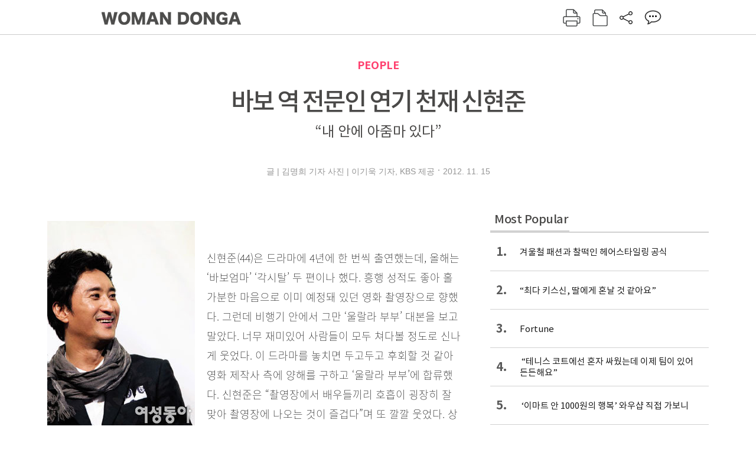

--- FILE ---
content_type: text/html; charset=UTF-8
request_url: https://woman.donga.com/people/article/all/12/145118/1
body_size: 14220
content:
<!DOCTYPE html>
<html lang="ko">
<head>
<title>바보 역 전문인 연기 천재 신현준｜여성동아</title>
<meta charset="utf-8" />
<meta http-equiv="X-UA-Compatible" content="IE=edge" />
<meta name='keywords' content='' />
<meta name='description' content="" />
<meta name='writer' content='여성동아' />
<meta name="robots" content="index,follow">
<link rel="image_src" href="" />
<link rel="canonical" href="https://woman.donga.com/people/article/all/12/145118/1" />
<script data-ad-client='ca-pub-3925768217140661' async src='https://pagead2.googlesyndication.com/pagead/js/adsbygoogle.js'></script>
<meta name='robots' content='max-image-preview:none'/>
<meta property="og:title" content="" />

<meta property="og:type" content="article" />
<meta property="og:site_name" content="여성동아" />
<meta property="og:description" content="" />
<meta property="og:pubdate" content="" />
<meta property='og:url' content='https://woman.donga.com/people/article/all/12/145118/1'><meta name='twitter:url' content='https://woman.donga.com/people/article/all/12/145118/1' />
<meta name="twitter:card" content="summary_large_image" />
<meta name="twitter:image:src" content="" />
<meta name="twitter:site" content="@dongamedia" />
<meta name="twitter:description" content="" />
<meta name="twitter:title" content="" />
<meta itemprop="name" content="">
<meta itemprop="description" content="">

<link rel="stylesheet" type="text/css" href="https://image.donga.com/magazine/woman_w/css/style.css?t=20250832" />
<script type="text/javascript" src="https://image.donga.com/donga/js.v.1.0/jquery-latest.js"></script>
<script type="text/javascript" src="https://image.donga.com/donga/js.v.1.0/jquery-ui.js"></script>
<script type="text/javascript" src="https://image.donga.com/donga/js.v.1.0/jquery-cookie.js"></script>
<script type="text/javascript" src="https://image.donga.com/donga/js.v.1.0/donga.js"></script>
<script defer type="text/javascript" src="https://image.donga.com/donga/js.v.2.0/slick.js"></script>
<link rel="stylesheet" type="text/css" href="https://image.donga.com/donga/css.v.2.0/slick.css"/>
<script type="text/javascript" src="https://image.donga.com/magazine/woman_w/js/scrollBanner2.js"></script>
<script type="text/javascript" src="https://image.donga.com/magazine/woman_w/js/ui.js"></script>
<script type="text/javascript" src="https://image.donga.com/magazine/woman_w/js/jquery.jqtransform.js"></script>
<!-- dable meta tag -->
<!-- 아이템 ID (필수): 아이템을 식별하기 위해 사용하시는 유일한 키를 입력해 주셔야 하며, 문자 혹은 숫자를 입력하실 수
있으며, 동일한 아이템의 경우, PC와 모바일에서 동일한 아이템 ID 값을 가져야 합니다. -->
<meta content="145118" property="dable:item_id">

<!-- 아이템 작성자(기자명) (필수) -->
<meta content="글 | 김명희 기자 사진 | 이기욱 기자, KBS 제공" property="dable:author">

<!-- 아이템 카테고리 -->
<meta content="PEOPLE" property="article:section"> <!-- 메인 카테고리 (필수) -->

<!-- 아이템 작성일(ISO 8601) (필수) -->
<meta content="2012-11-15T15:59:00+09:00" property="article:published_time"> <!-- 예(한국시간 오후 1:20) -->

<link rel='stylesheet' type='text/css' href='https://image.donga.com/donga/css.v.2.0/donga_reply.css?t=20220802'><script type='text/javascript' src='https://image.donga.com/donga/js.v.4.0/spintop-comment.js?t=20241216'></script>

<!-- Dable 스크립트 시작 / 문의 http://dable.io -->
<script>(function(d,a,b,l,e,_) {d[b]=d[b]||function(){(d[b].q=d[b].q||[]).push(arguments)};e=a.createElement(l);e.async=1;e.charset='utf-8';e.src='//static.dable.io/dist/plugin.min.js';_=a.getElementsByTagName(l)[0];_.parentNode.insertBefore(e,_);})(window,document,'dable','script');dable('setService', 'woman.donga.com');dable('sendLog');</script>
<!-- Dable 스크립트 종료 / 문의 http://dable.io -->
<script async src="https://securepubads.g.doubleclick.net/tag/js/gpt.js"></script>
<script>
window.googletag = window.googletag || {cmd: []};
googletag.cmd.push(function() {
googletag.defineSlot('/106061858/donga_magazine_rightbox', [[160, 600], [300, 250], [300, 600]], 'div-gpt-ad-1663115950090-0').addService(googletag.pubads());
googletag.pubads().enableSingleRequest();
googletag.pubads().collapseEmptyDivs();
googletag.enableServices();
});
</script>
<script type="application/ld+json">
{
    "@context": "https://schema.org",
    "@type": "NewsArticle",
    "@id": "https://woman.donga.com/people/article/all/12/145118/1#newsarticle",
    "headline": "바보 역 전문인 연기 천재 신현준",
    "description": "신현준(44)은 드라마에 4년에 한 번씩 출연했는데, 올해는 ‘바보엄마’ ‘각시탈’ 두 편이나 했다. 흥행 성적도 좋아 홀가분한 마음으로 이미 예정돼 있던 영화 촬영장으로 향했다…",
    "inLanguage": "kr",
    "mainEntityOfPage": "https://woman.donga.com/people/article/all/12/145118/1",
    "url": "https://woman.donga.com/people/article/all/12/145118/1",
    "image": [
        {
            "@type": "ImageObject",
            "url": "http://dimg.donga.com/egc/CDB/WOMAN/Article/20/12/11/15/201211150500002_1.jpg",
            "width": 250,
            "height": 350,
            "caption": "바보 역 전문인 연기 천재 신현준"
        },{
            "@type": "ImageObject",
            "url": "http://dimg.donga.com/egc/CDB/WOMAN/Article/20/12/11/15/201211150500002_2.jpg",
            "width": 350,
            "height": 155,
            "caption": "바보 역 전문인 연기 천재 신현준"
        },{
            "@type": "ImageObject",
            "url": "http://dimg.donga.com/egc/CDB/WOMAN/Article/20/12/11/15/201211150500002_3.jpg",
            "width": 400,
            "height": 124,
            "caption": "바보 역 전문인 연기 천재 신현준"
        },{
            "@type": "ImageObject",
            "url": "http://dimg.donga.com/egc/CDB/WOMAN/Article/20/12/11/15/201211150500002_4.jpg",
            "width": 150,
            "height": 250,
            "caption": "바보 역 전문인 연기 천재 신현준"
        }
    ],
    "datePublished": "2012-11-15T15:59:00+09:00",
    "dateModified": "2012-11-15T15:59:00+09:00",
    "author": [
        
    ],
    "publisher": {
        "@type": "Organization",
        "name": "여성동아",
        "url": "https://woman.donga.com", 
        "logo": {
            "@type": "ImageObject",
            "url": "https://image.donga.com/pc/2022/images/common/donga_icon.jpg",
            "width": 800,
            "height": 420
        }
        
    }
}
</script>
<script async src="https://securepubads.g.doubleclick.net/tag/js/gpt.js"></script>
<script>
  window.googletag = window.googletag || {cmd: []};
  googletag.cmd.push(function() {
    googletag.defineSlot('/106061858/donga_magazine/pc_magazine_300250', [300, 250], 'div-gpt-ad-1697095737422-0').addService(googletag.pubads());
    googletag.defineSlot('/106061858/donga_magazine/pc_magazine_120600', [120, 600], 'div-gpt-ad-1697098371287-0').addService(googletag.pubads());
    googletag.defineSlot('/106061858/pc_magazine_970250_1', [970, 250], 'div-gpt-ad-1697096865331-0').addService(googletag.pubads());
    googletag.defineSlot('/106061858/donga_magazine/pc_magazine_970250_2', [970, 250], 'div-gpt-ad-1697099813812-0').addService(googletag.pubads());
    googletag.pubads().enableSingleRequest();
    googletag.pubads().collapseEmptyDivs();
    googletag.enableServices();
  });
</script>

<script type="text/javascript" src="https://image.donga.com/donga/js.v.1.0/GAbuilder.js?t=20240911"></script>
<script type="text/javascript">
gabuilder = new GAbuilder('GTM-WSRSSK6') ;
let pageviewObj = {
    'up_login_status' : 'N',
        'ep_contentdata_content_id' : '12.145118' ,
        'ep_contentdata_content_title' : '바보 역 전문인 연기 천재 신현준' ,
        'ep_contentdata_delivered_date' : '2012-11-15 15:59:00' ,
        'ep_contentdata_content_category_1depth' : 'PEOPLE' ,
        'ep_contentdata_content_category_2depth' : '-' ,
        'ep_contentdata_content_type' : '-' ,
        'ep_contentdata_content_tags' : '-' ,
        'ep_contentdata_author_name' : '-' ,
        'ep_contentdata_content_source' : '' ,
        'ep_contentdata_content_multimedia' : '-' ,
        'ep_contentdata_content_characters' : '0' ,
        'ep_contentdata_content_loginwall' : 'N' ,
        'ep_contentdata_content_series' : '-' ,
        'ep_contentdata_content_issue' : '-' ,
        'ep_contentdata_author_dept' : '-'
}
gabuilder.GAScreen(pageviewObj);
</script>
</head>
<body>
    
<!-- Google Tag Manager (noscript) -->
<noscript><iframe src='https://www.googletagmanager.com/ns.html?id=GTM-WSRSSK6' height='0' width='0' style='display:none;visibility:hidden'></iframe></noscript>
<!-- End Google Tag Manager (noscript) -->
    <div id="skip_navigation">
        <a href="#contents">본문 바로가기</a>
    </div>
    <div id="wrap" class='news_view'>
        <!-- header -->
        <div id="header" class="header header02">
            <!-- 최상단 메뉴 -->
            <div id='tnb'>  
                <div id='tnb_980'>
                    <ul class='right'>
                        <li><a href='https://secure.donga.com/membership/login.php?gourl=https%3A%2F%2Fwoman.donga.com%2Fpeople%2Farticle%2Fall%2F12%2F145118%2F1'><strong>로그인</strong></a></li><li><a href='https://secure.donga.com/membership/join.php?gourl=https%3A%2F%2Fwoman.donga.com%2Fpeople%2Farticle%2Fall%2F12%2F145118%2F1'>회원가입</a></li>
                        <li><a href='https://shindonga.donga.com/' target='_blank'>신동아</a></li>
                        <li><a href='https://weekly.donga.com/' target='_blank'>주간동아</a></li>
                        <li><a href='https://woman.donga.com/'>여성동아</a></li>
                        <li><a href='https://www.donga.com/' target='_blank'>동아일보</a></li>
                    </ul>
                </div>
            </div>
            <!-- //최상단 메뉴 -->
            <div id="gnb"  class='fixed'>
                <div id="gnb_980">
                    <h1>
                        <a href="https://woman.donga.com"><img src="https://image.donga.com/magazine/woman_w/img/logo03.gif" alt="WOMAN DONGA" /></a>
                    </h1>
                    <div class="menu_wrap">
                        <ul class="social">
                            <li class="facebook"><a href='https://www.facebook.com/thewomandonga' target='_blank'>페이스북</a></li>
                            <li class="instagram"><a href='https://www.instagram.com/womandonga/' target='_blank'>인스타그램</a></li>
                            <li class="youtube"><a href='https://www.youtube.com/user/WomanDongA' target='_blank'>유튜브</a></li>
                            <li class="naver_post"><a href='https://blog.naver.com/thewomandonga' target='_blank'>네이버블로그</a></li>
                        </ul>
                        <ul class="gnb gnb2">
                            <li><a href="https://woman.donga.com/style">STYLE</a></li>
                            <li><a href="https://woman.donga.com/life">LIFE</a></li>
                            <li><a href="https://woman.donga.com/people">PEOPLE</a></li>
                            <li><a href="https://woman.donga.com/edu">EDU</a></li>
                            <li><a href="https://woman.donga.com/culture">CULTURE</a></li>
                            <li><a href="https://woman.donga.com/money">MONEY</a></li>
                            <li><a href="https://woman.donga.com/issue">ISSUE</a></li>
                        </ul>
                                                 <div class='right_box'>
                            <span class='btn_top btn_print' data-event_name="click_content_event" data-ep_button_name="인쇄" data-ep_button_area="기사GNB" data-ep_button_category="기사뷰" onclick="javascript:openWindow('https://woman.donga.com/Print?cid=145118', 'Print', 720, 700 ); return false;"></span>
                            <span class='btn_top btn_list' data-event_name="click_content_event" data-ep_button_name="목차 이동" data-ep_button_area="기사GNB" data-ep_button_category="기사뷰" onclick="javascript:$(location).attr('href', 'https://woman.donga.com/Library?date=201211');"></span>
                            <span class='btn_top btn_share'></span>
                            <span class='btn_top btn_reply reply_yes'><em class='replyCnt'></em></span>
                        </div>
                        <!-- 공유하기 레이어 -->
                        <div id="shareLayer_top" class="share_layer top">
                            <span class="title">공유하기</span>
                            <ul class="share_list"></ul>
                            <span class="icon_comm btn_close">닫기</span>
                        </div>
                        <!-- 검색 -->
                        <form action="https://woman.donga.com/Search">
                            <fieldset>
                                <legend>검색창</legend>
                                <div class="search">
                                    <a href="javascript:return false;" class="btn_search"><img src="https://image.donga.com/magazine/woman_w/img/icon_search02.png" alt="통합검색" /></a>
                                </div>
                                <div id="search_box">
                                    <input type="text" name='query' class="search_txt" />
                                </div>
                            </fieldset>
                        </form>
                        <!-- //검색 -->
                    </div>
                </div>
            </div>
        </div>
        <!-- //header -->
<script>
    $(document).ready( function()
    {
        var clickSearch = 0;
        //검색
        $('.btn_search').on('click',function(){
            if( clickSearch == 0 )
            {
                $('#search_box').removeClass('off');
                $('#search_box').addClass('on');
                clickSearch = 1;
            }
            else
            {
                $('#search_box').removeClass('on');
                $('#search_box').addClass('off');
                clickSearch = 0;
                if( $('.search_txt').val() != "" ) {
                    $("form").submit();
                }
            }
        });
    });

</script><div id='contents'  class='reform'>
<div class="article_inner">
    <div id='top_view'>
        <div class='news_top'>
            <h3 class='cate_top'><a href='https://woman.donga.com/people'>PEOPLE</a></h3>
            <h2>바보 역 전문인 연기 천재 신현준</h2>
            <p class='desc'>“내 안에 아줌마 있다”</p>
            <div class="name_date">
                <p class='j_name'>글 | 김명희 기자 사진 | 이기욱 기자, KBS 제공</p>
                <p class="j_date">2012. 11. 15</p>
            </div>
        </div>
    </div>
    

<!-- //BODY 시작-->
<div id='view_wrap'>
    <div id="view_left">
        <div class="news_con" itemprop='articleBody'>
            <div class="article_box">
                <div class='photo_left'><img src='https://dimg.donga.com/egc/CDB/WOMAN/Article/20/12/11/15/201211150500002_1.jpg' alt='바보 역 전문인 연기 천재 신현준' ></div> <br><br>신현준(44)은 드라마에 4년에 한 번씩 출연했는데, 올해는 ‘바보엄마’ ‘각시탈’ 두 편이나 했다. 흥행 성적도 좋아 홀가분한 마음으로 이미 예정돼 있던 영화 촬영장으로 향했다. 그런데 비행기 안에서 그만 ‘울랄라 부부’ 대본을 보고 말았다. 너무 재미있어 사람들이 모두 쳐다볼 정도로 신나게 웃었다. 이 드라마를 놓치면 두고두고 후회할 것 같아 영화 제작사 측에 양해를 구하고 ‘울랄라 부부’에 합류했다. 신현준은 “촬영장에서 배우들끼리 호흡이 굉장히 잘 맞아 촬영장에 나오는 것이 즐겁다”며 또 깔깔 웃었다. 상대 배우 김정은은 “신현준은 현장에서 그냥 열심히 하는 것이 아니다. 캐릭터에 몰입해 놀고 즐기는 느낌을 받으니까 나까지 즐겁다”고 귀띔했다. <br>신현준이 맡은 고수남은 밖에서는 자상하고 지적인 호텔리어지만 집안에서는 자신밖에 모르는 이기적인 스타일에 바람까지 피우는 인물, 이혼과 동시에 아내 나여옥(김정은)과 영혼이 바뀌어 여자 역을 소화하는 그의 연기는 말 그대로 명불허전. 여성스러운 말투와 제스처를 효과적으로 재현하며 김정은의 하이톤 목소리에 근접한 연기 톤을 선보여 시청자들을 폭소케 했다. 돌리던 채널도 고정하게 만드는 신현준의 아줌마 연기는 시청자들 사이에서 단연 시청률의 1등 공신으로 꼽히고 있다. 이런 그의 연기는 철저한 노력과 계산의 산물. 색색의 펜으로 밑줄 치고, 대사를 더하고, 애드리브들을 메모해놓은 그의 대본은 흡사 수험생의 교과서를 보는 듯한 착각이 들 정도다. <br>  <br>▼ 극 초반에 아내와 영혼이 바뀌는 터라 아줌마 역을 오래해야 한다. 부담스럽지는 않은가. <br>“45년 동안 남자로 살다가 여자로, 아줌마로 사니까 대단히 재미있다. 위로 누나가 셋인 늦둥이 아들인데다, 조카도 다 여자다. 어느 날 누나가 집에 와서 내 대본을 보더니 ‘대한민국이 잘되는 건 다 아줌마들 극성 덕분’이라고 하더라. 안타깝게도 대한민국 아줌마들이 1백원에도 벌벌 떠는 극성으로 각인돼 있지만 그 어머니들이 없었더라면 지금의 우리도 없지 않겠나. 아줌마들이 우습게 평가받는 걸 이번 드라마를 통해 좀 바로잡고 싶다.”  <br>▼ 포스터 촬영 때는 웨딩드레스도 입었다. 쇄골 라인이 예쁘더라(웃음). 여자들도 일생에 한 번밖에 못 입는 건데. 기분이 어땠나. <br>“정말 창피했다. 생각보다 드레스가 무거워 입고 있기 힘들더라. 내 여조카를 보면 평소에는 말괄량이 같지만 예쁜 옷을 입고 립스틱 같은 거 하나만 발라도 행동이 조신하게 바뀌더라. 그런 것처럼 웨딩드레스를 입고 나니 아이를 갖고 싶은 기분이 들기도 하고…, 이상했다. 겨드랑이 털 때문에 난감했는데 컴퓨터 그래픽으로 지웠다.”<br>▼ 김정은 흉내를 너무 잘 내더라. 말투와 동작도 비슷하고. 연구를 많이 한 것 같던데. <br>“김정은 씨가 출연한 모든 영화와 드라마를 보면서 연구하고, 웃음소리도 녹음해서 들었다. 주부들이 실제 겪는 애환을 살리기 위해 트위터를 통해 아줌마들의 생생한 경험담도 수집 중이다. 드라마를 위해 많이들 보내주시면 좋겠다.” <br>▼ ‘바보엄마’와 ‘각시탈’에서 모두 바보 연기를 했다. 영화 ‘맨발의 기봉이’도 그렇고. 신현준 하면 자연스럽게 바보가 떠오른다. <br><br><div class='photo_right'><img src='https://dimg.donga.com/egc/CDB/WOMAN/Article/20/12/11/15/201211150500002_2.jpg' alt='바보 역 전문인 연기 천재 신현준' ></div><br><br>“어떤 기사를 보니 대한민국에 3대 바보가 있다. ‘영구, 맹구, 그리고 신현준이다’라고 썼더라. 하하하. 내가 바보스러운 캐릭터를 많이 연기했기 때문인 것 같다. 그런데 똑같은 바보가 아니다. ‘바보엄마’의 최고만은 바보 같은 천재였다. 스티브 잡스 같이 완벽한 천재였다면 선영(하희라)을 사랑하는 것이 예쁘지 않았을 것이다. 그래서 약간 빈 구석이 있는 인물로 설정한 것이다. ‘각시탈’의 이강산은 바보가 아닌데 바보인 척하는 인물이었다. 강산을 연기할 때는 기봉이와 차별화하려고 영화를 30번도 넘게 다시 봤다. 대본에 어떻게 연기할지, 의상과 신발은 어떻게 하면 좋을지 꼼꼼하게 적어뒀다가 현장에서 반응이 좋은 걸로 한다. 내가 작품을 선택할 때 가장 중요하게 생각하는 것은 새로운 연기에 대한 가능성이다. 그동안 바보 역을 선택했던 것도 나만의 스타일로 연기할 수 있을 것 같다는 자신감 때문이었다.” <br>▼ 혼기를 넘겼는데, 이 드라마를 통해 결혼에 대해 많은 생각을 할 것 같다. <br>“점점 결혼과 멀어지는 것 같아 걱정된다. 결혼을 했으면 모르겠는데, 미혼이라 새롭게 알아가는 것들이 많다. 초반에 부부싸움을 많이 했는데, 그것 때문에 결혼이 두려워졌다.” <br>▼ 바람 피우는 남편 역이다. 주부들에게 비난받을 각오는 돼 있나. <br>“작품을 준비하면서 몰입을 하게 되는데 확실히 여옥(아내)과 있는 것보다 빅토리아(내연녀)와 있는 게 좋더라. 여옥과 사는 집은 대가족이라 내 동생도 있고, 어머니도 있는데 촬영을 하다 보면 기가 빠진다. 반면 빅토리아 집에 가면 ‘뽀샤시’하고 기분이 좋아진다. 아줌마인 여옥은 아프면 혼자 나가 약을 사 먹을 것 같은데 빅토리아는 내가 옆에 있어줘야 할 것 같고…, 그냥 극 중 감정이 그렇다는 거다(웃음).”<br>▼ 현장에서 김정은과 기 싸움이 상당하다고 들었다. 한 사람이 오버하면 다른 한 사람이 더 오버한다고. <br>“그동안 연기를 하면서 승합차와 촬영장에서 다른 모습을 보이는 여배우들을 많이 봤다. 그런데 김정은 씨는 양면성이 없다. 현장에서 열심히 하니까 남자인 내가 더 열심히 해야 하는 거 아닌가란 생각이 들 정도다. 경쟁이라는 이야기가 나왔다면 그런 맥락에서였을 것이다. 드라마 초반에는 서로 애드리브도 엄청나게 많이 준비해왔는데, PD님이 말리는 바람에 요즘엔 좀 자제하는 편이다.” <br>▼ 드라마를 통해 전하고자 하는 메시지가 있다면. <br><div class='photo_right'><img src='https://dimg.donga.com/egc/CDB/WOMAN/Article/20/12/11/15/201211150500002_3.jpg' alt='바보 역 전문인 연기 천재 신현준' ><p class='desc' style='width:400px'>1 신현준의 애드리브는 철저한 대본 연구에서 비롯된 것이다. 2 극 중 아들로 등장하는 엄도현 군과 함께.</p></div><br>“영화 ‘맨발의 기봉이’ 무대 인사를 돌 때 한 아주머니가 나를 붙잡고 ‘고맙다’고 인사를 하더라. 아이가 기봉이처럼 몸이 불편해서 그런 줄 알았는데, ‘신현준 씨 덕분에 4년 만에 영화관에서 영화를 봤다’고 하더라. ‘울랄라 부부’ 대본을 보는 순간 그 관객이 생각났다. 우리 드라마를 보면서 아내들이 겪고 있는 외로움이나 어려움 등을 남편들이 알아주면 좋겠다. 아내에게 ‘수고했어’라고 한마디 해주면 더 좋고. 여배우가 얘기하면 같은 여자라 강요가 될 수 있지만 남자 배우가 말하니 예쁘고 귀엽게 받아줄 거라 생각한다.”<br><br><table width="680" border="0" cellspacing="0" cellpadding="0">
              <tr>
                <td><img src="https://image.donga.com/magazine/woman_w/img/table05_tl.gif" width="23" height="25"></td>
                <td background="https://image.donga.com/magazine/woman_w/img/table05_tm.gif"><img src="https://image.donga.com/magazine/woman_w/img/blank.gif" width="1" height="25"></td>
                <td><img src="https://image.donga.com/magazine/woman_w/img/table05_tr.gif" width="23" height="25"></td>
              </tr>
              <tr>
                <td background="https://image.donga.com/magazine/woman_w/img/table05_cl.gif"><img src="https://image.donga.com/magazine/woman_w/img/blank.gif" width="23" height="1"></td>
                <td width="634"><table width="634" border="0" cellspacing="0" cellpadding="0">
                    <tr>
                      <td class="f13"><b><font color="#9E30B0"><img src="https://image.donga.com/magazine/woman_w/img/icon10.gif" width="18" align="absmiddle">울랄라 부부 명품 카메오 3
</font></b></td>
                    </tr>
                    <tr>
                      <td><img src="https://image.donga.com/magazine/woman_w/img/line554_gray.gif" width="634" height="4" vspace="7"></td>
                    </tr>
                    <tr>
                      <td class="f12"></b><br>
‘울랄라 부부’가 시트콤 뺨치게 재밌는 건 신현준과 김정은의 코믹 연기 덕분이지만 톱스타들의 지원사격 덕도 톡톡히 보고 있다. 카메오는 섭외가 관건. 연예가 마당발인 신현준과 김정은이 캐스팅을 담당하고 있다.<br><br><script type='text/javascript' src='https://image.donga.com/dac/MAGAZINE/PC/magazine_common_view_middle_5para_01.js'></script><br><br>   
<div class='photo_right'><img src='https://dimg.donga.com/egc/CDB/WOMAN/Article/20/12/11/15/201211150500002_4.jpg' alt='바보 역 전문인 연기 천재 신현준' ></div>
<b>1. 김병만 등장 장면</b> 고수남과 빅토리아의 불륜 현장을 잡기 위한 몰래카메라 설치 기사로 등장. <b>인연</b> 지난해 ‘개그콘서트’ 6백 회 특집 때 김정은이 ‘달인’ 코너에 카메오로 출연한 적이 있다. 그에 대한 보답으로 ‘불륜 잡는 달인’으로 분했다.<br><br> 
<b>2. 김창렬 등장 장면</b> 고수남의 얄미운 여동생 고일란(쥬니)의 맞선남으로 등장. 이날 나여옥은 친구인 변호사(최성국)를 만나 얼싸안고 남편과 영혼이 바뀐 사실을 털어놓는데, 고일란과 맞선남은 이를 여옥이 불륜을 저지르는 것으로 오해한다. <b>인연</b> 2010년 김창렬이 소속된 DJ.DOC가 김정은이 진행했던 ‘김정은의 초콜릿’에 출연하며 친해졌다. 이날 DJ.DOC 멤버들은 서로 간에 마음에 담아뒀던 솔직한 이야기를 털어놓아 잔잔한 감동을 줬다.<br><br> 
<b>3. 유진 등장 장면</b> 고수남의 첫사랑. 극 중 속물로 출연한 유진은 “난 결혼 같은 거 못한다. 역마살 있는 거 알지 않나? 일단 신부님 따라 외국으로 나갈 것이다”라며 고수남의 청혼을 다 듣기도 전에 거절했다. <b>인연</b> 연출자 이정섭 PD의 부탁으로 출연했다. 두 사람은 ‘제빵왕 김탁구’에서 함께 호흡을 맞춘 바 있다. 이들 외에 남규리, 왕빛나, 남희석, 박상면 등도 카메오로 출연했으며 김정은 신현준이 ‘해피투게더’에 출연한 품앗이로 이 프로그램 진행자와 고정 게스트인 유재석, 신봉선도 카메오 출연을 약속했다.  
</td>
                    </tr>
                    <tr>
                      <td><img src="https://image.donga.com/magazine/woman_w/img/blank.gif" width="1" height="10"></td>
                    </tr>
                  </table></td>
                <td background="https://image.donga.com/magazine/woman_w/img/table05_cr.gif"><img src="https://image.donga.com/magazine/woman_w/img/blank.gif" width="23" height="1"></td>
              </tr>
              <tr>
                <td><img src="https://image.donga.com/magazine/woman_w/img/table05_bl.gif" width="23" height="8"></td>
                <td background="https://image.donga.com/magazine/woman_w/img/table05_bm.gif"><img src="https://image.donga.com/magazine/woman_w/img/blank.gif" width="1" height="8"></td>
                <td><img src="https://image.donga.com/magazine/woman_w/img/table05_br.gif" width="23" height="8"></td>
              </tr>
            </table><br><br>
            </div>
            
            <script type='text/javascript' src='https://image.donga.com/dac/MAGAZINE/PC/common_pc_byline.js'></script>
            <!-- Begin Dable 본문하단_그리드-리스트 / For inquiries, visit http://dable.io -->
<div id="dablewidget_x7yvj2jl" data-widget_id="x7yvj2jl">
<script>
(function(d,a,b,l,e,_) {
if(d[b]&&d[b].q)return;d[b]=function(){(d[b].q=d[b].q||[]).push(arguments)};e=a.createElement(l);
e.async=1;e.charset='utf-8';e.src='//static.dable.io/dist/plugin.min.js';
_=a.getElementsByTagName(l)[0];_.parentNode.insertBefore(e,_);
})(window,document,'dable','script');
dable('setService', 'woman.donga.com');
dable('sendLogOnce');
dable('renderWidget', 'dablewidget_x7yvj2jl');
</script>
</div>
<!-- End 본문하단_그리드-리스트 / For inquiries, visit http://dable.io -->
            <div class="sub_btn_box">
                <ul>
                    <li class="sub_btn btn_recommand">
                        <span class="img" data-event_name="click_content_event" data-ep_button_name="기사 추천" data-ep_button_area="기사콘텐츠" data-ep_button_category="기사뷰"></span>
                        <div class="txt_box">
                            <span class="txt">추천</span>
                            <em class="counter" id="likeCnt">0</em>
                        </div>
                    </li>
                    <li class="sub_btn btn_reply">
                        <span class="img"></span>
                        <div class="txt_box">
                            <span class="txt">댓글</span>
                            <em class="counter"  id="replyCnt">0</em>
                        </div>
                    </li>
                    <li class="sub_btn btn_cont_list">
                        <span class="img" data-event_name="click_content_event" data-ep_button_name="목차 이동" data-ep_button_area="기사콘텐츠" data-ep_button_category="기사뷰"></span>
                        <span class="txt">목차</span>
                    </li>
                    <li class="sub_btn btn_share">
                        <span class="img"></span>
                        <span class="txt" >공유</span>
                    </li>
                </ul>
                <!-- //하단 버튼 -->
            </div>
        <div class="gallery" id='goReply'></div>
    </div>
</div>
<!-- 공유하기 레이어 -->
<div id="shareLayer" class="share_layer">
    <span class="title">공유하기</span>
    <ul class="share_list"></ul>
    <span class="icon_comm btn_close">닫기</span>
</div>
<!-- 댓글 팝업 -->
<div id="replyLayerPopup">
    <div class="reply_layer_con">
        <div class="reply_box">
            <a name='replyLayer'></a>
            <div class="reply_top_wrap">
                <div class="reply_top">
                    <span class="title">댓글</span>
                    <span class="txt"><em class='replyCnt'>0</em>개</span>
                </div>
                <span class="layer_close" onclick="javascript:return $('#replyLayerPopup').hide();">닫기</a>
            </div>
            <div id="spinTopLayer"></div>
        </div>
    </div>
</div>
<!-- //댓글 팝업-->

<script>
    var spinTopParams = new Array();
    spinTopParams['length'] = 10;
    spinTopParams['site'] = "woman.donga.com" ;
    spinTopParams['newsid'] = "WOMAN.145118" ;
    spinTopParams['newsurl'] = "https://woman.donga.com/people/article/all/12/145118/1" ;
    spinTopParams['newstitle'] = "바보 역 전문인 연기 천재 신현준" ;
    spinTopParams['newsimage'] = '' ;

</script>
<script type='text/javascript' src='https://image.donga.com/js/kakao.link.js'></script>
<script type='text/javascript' src='https://image.donga.com/donga/js/kakao-latest.min.js'></script>
<script type='text/javascript' src='https://image.donga.com/donga/js.v.1.0/clipboard.min.js'></script>
<script>
    Kakao.init('74003f1ebb803306a161656f4cfe34c4');
    function snsShareOverlap(classArea, no)
    {

        var post = new Object() ;
        post.p0 = '바보 역 전문인 연기 천재 신현준 : 여성동아';
        post.p1 = '신현준(44)은 드라마에 4년에 한 번씩 출연했는데, 올해는 ‘바보엄마’ ‘각시탈’ 두 편이나 했다. 흥행 성적도 좋아 홀가분한 마음으로 이미 예정돼 있던 영화 촬영장으로 향했다. 그런데 비행기 안에서 그만 ‘울랄라 부부’ 대본을 …';
        post.p2 = 'http://dimg.donga.com/egc/CDB/WOMAN/Article/20/12/11/15/201211150500002_1.jpg';
        post.p3 = 'https://woman.donga.com/people/article/all/12/145118/1';
        post.p4 = '12'
        post.p5 = 'WOMAN';
        post.p6 = 'PC';
        post.p7 = 'woman.donga.com';
        post.p8 = '0172456';  //0124378
        post.p9 = no;
        post.gid = '145118';

        var targetUrl = "/HUB/common/snssharebox.php" ;

        $.ajax({
            type : 'POST' ,
            url : targetUrl ,
            data : post ,
            dataType : 'html' ,
            error : function(result) { alert('error') ; } ,
            success : function(result) {
                $(classArea).html(result) ;
            }
        });

        return false;
    }

    function openWindow(url, name, width, height)
    {
        window.open(url, name, "width="+width+", height="+height+", scrollbars=yes, resizable=yes");
        return false;
    }

    $(document).ready( function()
    {
        $('.header div.fixed #gnb_980 .right_box .btn_top.btn_share').on('click',function(){
            snsShareOverlap('#shareLayer_top .share_list', 1);
            $('#shareLayer_top').show();
            return false;
        });

        $('.btn_share .img').on('click',function(){
            snsShareOverlap('#shareLayer .share_list', 2);
            $('#shareLayer').show();
            return false;
        });

        $('#shareLayer .btn_close').click(function () {
            $('#shareLayer').hide();
        })

        $('#shareLayer_top .btn_close').click(function () {
            $('#shareLayer_top').hide();
        })

        //댓글 팝업 열기/닫기
        $('#header .btn_reply, .sub_btn.btn_reply').click(function () {
            _spinTop (spinTopParams, 1, 0 ) ;
            $('#fullScreenPopupLayer, #replyLayerPopup').show();
        })
        $('#fullScreenPopupLayer').click(function () {
            $(this).hide();
            $('#replyLayerPopup').hide();
        })
        $('#replyLayerPopup').find('.layer_close').click(function () {
            $('#fullScreenPopupLayer, #replyLayerPopup').hide();
        })

        _spinTopCount(spinTopParams);
        _spinTopNewsInfo(spinTopParams);

        $('.btn_recommand').attr('onclick', '_spinTopLike(spinTopParams);');
        $('.btn_cont_list').attr('onclick', "$(location).attr('href', 'https://woman.donga.com/Library?date=201211');");

        var imgWidth = $('.photo_right').find('img').width();
        $('.photo_right .desc, .photo_left .desc').css('width', imgWidth);

        $('.sub_btn.btn_recommand').click(function () {
            if ($(this).hasClass('on')) {
                $(this).removeClass('on')
            } else if ($(this).hasClass('on') != true) {
                $(this).addClass('on')
            }
        })
         //캡션 넓이 조정
        $('.photo_right, .photo_left').each(function () {
            var imgWidth = $(this).find('img').width();
            $(this).find('.desc').css('width', imgWidth);
        })

        //기사 본문 innerHtml
        var beginWord = $('.article_box').html();
        var startWord = beginWord.trim().startsWith('<h4 class="mid_title');
        if(startWord == true){
            $('.article_box').find('.mid_title').eq(0).addClass('no_mgt');
        }

    });

</script>    <div id="view_right">
        <div class='more_news'><h2 class='title'>Most Popular</h2><ol><li><a href='https://woman.donga.com/style/article/01/12/6081706/1' data-event_name="click_content_event" data-ep_button_name="겨울철 패션과 찰떡인 헤어스타일링 공식" data-ep_button_area="Most Popular" data-ep_button_category="기사뷰"><span class='num'>1.</span><span class='text'>겨울철 패션과 찰떡인 헤어스타일링 공식</span></a></li><li><a href='https://woman.donga.com/people/article/04/12/6068875/1' data-event_name="click_content_event" data-ep_button_name="“최다 키스신, 딸에게 혼날 것 같아요”" data-ep_button_area="Most Popular" data-ep_button_category="기사뷰"><span class='num'>2.</span><span class='text'>“최다 키스신, 딸에게 혼날 것 같아요”</span></a></li><li><a href='https://woman.donga.com/life/article/02/12/6079939/1' data-event_name="click_content_event" data-ep_button_name="Fortune" data-ep_button_area="Most Popular" data-ep_button_category="기사뷰"><span class='num'>3.</span><span class='text'>Fortune</span></a></li><li><a href='https://woman.donga.com/people/article/04/12/6081475/1' data-event_name="click_content_event" data-ep_button_name=" “테니스 코트에선 혼자 싸웠는데 이제 팀이 있어 든든해요”" data-ep_button_area="Most Popular" data-ep_button_category="기사뷰"><span class='num'>4.</span><span class='text'> “테니스 코트에선 혼자 싸웠는데 이제 팀이 있어 든든해요”</span></a></li><li><a href='https://woman.donga.com/issue/article/40/12/6070951/1' data-event_name="click_content_event" data-ep_button_name=" ‘이마트 안 1000원의 행복’ 와우샵 직접 가보니" data-ep_button_area="Most Popular" data-ep_button_category="기사뷰"><span class='num'>5.</span><span class='text'> ‘이마트 안 1000원의 행복’ 와우샵 직접 가보니</span></a></li><li><a href='https://woman.donga.com/life/article/02/12/6068854/1' data-event_name="click_content_event" data-ep_button_name="행운 불러오는 ‘홈 디톡스’ 인테리어는 ‘이것’ " data-ep_button_area="Most Popular" data-ep_button_category="기사뷰"><span class='num'>6.</span><span class='text'>행운 불러오는 ‘홈 디톡스’ 인테리어는 ‘이것’ </span></a></li><li><a href='https://woman.donga.com/BestClick/article/50/12/6072886/1' data-event_name="click_content_event" data-ep_button_name="“루틴 있는 부모가 스스로 공부하는 아이 만듭니다”" data-ep_button_area="Most Popular" data-ep_button_category="기사뷰"><span class='num'>7.</span><span class='text'>“루틴 있는 부모가 스스로 공부하는 아이 만듭니다”</span></a></li></ol></div>
        <div class='ad'><table><tr><td><!-- /106061858/donga_magazine/pc_magazine_300250 -->
<div id='div-gpt-ad-1697095737422-0' style='min-width: 300px; min-height: 250px;'>
  <script>
    googletag.cmd.push(function() { googletag.display('div-gpt-ad-1697095737422-0'); });
  </script>
</div></td></tr></table></div>
        <div class='hot'><h2 class='title'>What is New</h2><ul><li><a href='https://woman.donga.com/style/article/all/12/6081706/1' data-event_name="click_content_event" data-ep_button_name="겨울철 패션과 찰떡인 헤어스타일링 공식" data-ep_button_area="What is New" data-ep_button_category="기사뷰"><span class='title'>겨울철 패션과 찰떡인 헤어스타일링 공식</span><span class='image'><img src='https://dimg.donga.com/a/89/82/95/1/ugc/CDB/WOMAN/Article/69/7c/8d/85/697c8d852625d2738e25.jpg' alt='겨울철 패션과 찰떡인 헤어스타일링 공식' /></span></a></li><li><a href='https://woman.donga.com/people/article/all/12/6081475/1' data-event_name="click_content_event" data-ep_button_name=" “테니스 코트에선 혼자 싸웠는데 이제 팀이 있어 든든해요”" data-ep_button_area="What is New" data-ep_button_category="기사뷰"><span class='title'> “테니스 코트에선 혼자 싸웠는데 이제 팀이 있어 든든해요”</span><span class='image'><img src='https://dimg.donga.com/a/89/82/95/1/ugc/CDB/WOMAN/Article/69/7c/8f/49/697c8f4919a6a0a0a0a.jpg' alt=' “테니스 코트에선 혼자 싸웠는데 이제 팀이 있어 든든해요”' /></span></a></li><li><a href='https://woman.donga.com/life/article/all/12/6079939/1' data-event_name="click_content_event" data-ep_button_name="Fortune" data-ep_button_area="What is New" data-ep_button_category="기사뷰"><span class='title'>Fortune</span><span class='image'><img src='https://dimg.donga.com/a/89/82/95/1/ugc/CDB/WOMAN/Article/69/79/be/c5/6979bec51152d2738e25.jpg' alt='Fortune' /></span></a></li><li><a href='https://woman.donga.com/culture/article/all/12/6079834/1' data-event_name="click_content_event" data-ep_button_name="엄마표 역사 공부로 딱 좋은 전시들 " data-ep_button_area="What is New" data-ep_button_category="기사뷰"><span class='title'>엄마표 역사 공부로 딱 좋은 전시들 </span><span class='image'><img src='https://dimg.donga.com/a/89/82/95/1/ugc/CDB/WOMAN/Article/69/79/b5/34/6979b53422a9a0a0a0a.jpg' alt='엄마표 역사 공부로 딱 좋은 전시들 ' /></span></a></li><li><a href='https://woman.donga.com/people/article/all/12/6079831/1' data-event_name="click_content_event" data-ep_button_name="“아버지한테 받은 사랑, 아이들에게 대물림 해주고 싶어요”" data-ep_button_area="What is New" data-ep_button_category="기사뷰"><span class='title'>“아버지한테 받은 사랑, 아이들에게 대물림 해주고 싶어요”</span><span class='image'><img src='https://dimg.donga.com/a/89/82/95/1/ugc/CDB/WOMAN/Article/69/7a/b8/e4/697ab8e413bca0a0a0a.jpg' alt='“아버지한테 받은 사랑, 아이들에게 대물림 해주고 싶어요”' /></span></a></li></ul></div>
        <div class='ad'><!-- /106061858/donga_magazine_rightbox -->
<div id='div-gpt-ad-1663115950090-0' style='min-width: 160px; min-height: 250px;'>
<script>
googletag.cmd.push(function() { googletag.display('div-gpt-ad-1663115950090-0'); });
</script>
</div></div>
    </div><script type='text/javascript' src='https://image.donga.com/dac/MAGAZINE/PC/magazine_common_view_inspace_paragraph_01.js'></script><div id='right_banner' style='position:relative; right:-180px;'><!-- /106061858/donga_magazine/pc_magazine_120600 -->
<div id='div-gpt-ad-1697098371287-0' style='min-width: 120px; min-height: 600px;'>
  <script>
    googletag.cmd.push(function() { googletag.display('div-gpt-ad-1697098371287-0'); });
  </script>
</div></div>
<script>
    $(document).ready(function() {
        initMoving2(document.getElementById('right_banner'), 110, 280, 1350);
    });
</script></div>            <div class="bot_list_wrap">
                                    <div class="latest_news_cat">
                        <h5 class="bot_title title_cat"><a href="https://woman.donga.com/people">PEOPLE</a></h5>
                        <ul class="bot_list latest_list">
                                                <li class="item_list">
                            <a href="https://woman.donga.com/people/article/all/12/6078193/1" data-event_name="click_content_event" data-ep_button_name="“스스로를 잘 컨트롤해서 설득력 있는 배우 되고 싶어요”" data-ep_button_area="분야별 기사" data-ep_button_category="기사뷰">
                                <div class="thumb_img">
                                    <img src="https://dimg.donga.com/a/390/390/95/1/ugc/CDB/WOMAN/Article/69/78/70/59/697870590d83a0a0a0a.jpg" alt="">
                                </div>
                                <div class="thumb_txt">
                                    <p>“스스로를 잘 컨트롤해서 설득력 있는 배우 되고 싶어요”</p>
                                </div>
                            </a>
                        </li>                        <li class="item_list">
                            <a href="https://woman.donga.com/people/article/all/12/6068875/1" data-event_name="click_content_event" data-ep_button_name="“최다 키스신, 딸에게 혼날 것 같아요”" data-ep_button_area="분야별 기사" data-ep_button_category="기사뷰">
                                <div class="thumb_img">
                                    <img src="https://dimg.donga.com/a/390/390/95/1/ugc/CDB/WOMAN/Article/69/78/4b/8d/69784b8d1553a0a0a0a.jpg" alt="">
                                </div>
                                <div class="thumb_txt">
                                    <p>“최다 키스신, 딸에게 혼날 것 같아요”</p>
                                </div>
                            </a>
                        </li>                        <li class="item_list">
                            <a href="https://woman.donga.com/people/article/all/12/6070837/1" data-event_name="click_content_event" data-ep_button_name="“‘증말 으뜸이야’로 행복한 비명 지르는 요즘이에요”" data-ep_button_area="분야별 기사" data-ep_button_category="기사뷰">
                                <div class="thumb_img">
                                    <img src="https://dimg.donga.com/a/390/390/95/1/ugc/CDB/WOMAN/Article/69/72/d1/fd/6972d1fd01aca0a0a0a.jpg" alt="">
                                </div>
                                <div class="thumb_txt">
                                    <p>“‘증말 으뜸이야’로 행복한 비명 지르는 요즘이에요”</p>
                                </div>
                            </a>
                        </li>
                        </ul>
                    </div>
                <div class="editorspick">
                    <h5 class="bot_title title_eidt">Editor's pick</h5>
                    <ul class="bot_list editor_list">
                                                <li class="item_list">
                            <a href="https://woman.donga.com/people/article/all/12/6081475/1" data-event_name="click_content_event" data-ep_button_name=" “테니스 코트에선 혼자 싸웠는데 이제 팀이 있어 든든해요”" data-ep_button_area="Editor&apos;s Pick" data-ep_button_category="기사뷰">
                                <div class="thumb_img">
                                    <div class="thumb_img">
                                        <img src="https://dimg.donga.com/carriage/MAGAZINE/images/woman_home_top_0/697c8cca0405d2738e25.jpg" alt=" “테니스 코트에선 혼자 싸웠는데 이제 팀이 있어 든든해요”">
                                    </div>
                                </div>
                                <div class="thumb_txt">
                                    <p> “테니스 코트에선 혼자 싸웠는데 이제 팀이 있어 든든해요”</p>
                                </div>
                            </a>
                        </li>                        <li class="item_list">
                            <a href="https://woman.donga.com/people/article/all/12/6081706/1" data-event_name="click_content_event" data-ep_button_name="겨울철 패션과 찰떡인 헤어스타일링 공식" data-ep_button_area="Editor&apos;s Pick" data-ep_button_category="기사뷰">
                                <div class="thumb_img">
                                    <div class="thumb_img">
                                        <img src="https://dimg.donga.com/carriage/MAGAZINE/images/woman_home_top_0/697c8d37229dd2738e25.jpg" alt="겨울철 패션과 찰떡인 헤어스타일링 공식">
                                    </div>
                                </div>
                                <div class="thumb_txt">
                                    <p>겨울철 패션과 찰떡인 헤어스타일링 공식</p>
                                </div>
                            </a>
                        </li>                        <li class="item_list">
                            <a href="https://woman.donga.com/people/article/all/12/6079831/1" data-event_name="click_content_event" data-ep_button_name="“아버지한테 받은 사랑, 아이들에게 대물림 해주고 싶어요”" data-ep_button_area="Editor&apos;s Pick" data-ep_button_category="기사뷰">
                                <div class="thumb_img">
                                    <div class="thumb_img">
                                        <img src="https://dimg.donga.com/carriage/MAGAZINE/images/woman_home_top_0/697ab7a20e21d2738e25.jpg" alt="“아버지한테 받은 사랑, 아이들에게 대물림 해주고 싶어요”">
                                    </div>
                                </div>
                                <div class="thumb_txt">
                                    <p>“아버지한테 받은 사랑, 아이들에게 대물림 해주고 싶어요”</p>
                                </div>
                            </a>
                        </li>
                    </ul>
                </div>
            </div>            <div class="bot_contents">
                <!-- Most Popular, What is New -->
                <div class="category_wrap">
                    <div class="list_title">
                        <h3 class="title">See more stories</h3>
                    </div>
                    <ul class="category_list">
                        <li>
                            <a href='https://woman.donga.com/style'>
                                <span class='text'>STYLE</span>
                            </a>
                        </li>
                        <li>
                            <a href='https://woman.donga.com/life'>
                                <span class='text'>LIFE</span>
                            </a>
                        </li>
                        <li>
                            <a href='https://woman.donga.com/people'>
                                <span class='text'>PEOPLE</span>
                            </a>
                        </li>
                        <li>
                            <a href='https://woman.donga.com/culture'>
                                <span class='text'>CULTURE</span>
                            </a>
                        </li>
                        <li>
                            <a href='https://woman.donga.com/money'>
                                <span class='text'>MONEY</span>
                            </a>
                        </li>
                        <li>
                            <a href='https://woman.donga.com/issue'>
                                <span class='text'>ISSUE</span>
                            </a>
                        </li>
                    </ul>
                </div>
                <!-- //Most Popular, What is New -->
                <div class="bot_mid">
                    <!-- sns -->
                    <div class="sns">
                        <h2>Follow up on SNS</h2>
                        <ul>
                            <li class="facebook">
                                <a href="https://www.facebook.com/thewomandonga" target="_blank">페이스북</a>
                            </li>
                            <li class="instagram">
                                <a href="https://www.instagram.com/womandonga/" target="_blank">인스타그램</a>
                            </li>
                            <li class="youtube">
                                <a href="https://youtube.com/womandonga" target="_blank">유튜브</a>
                            </li>
                            <li class="naver_post">
                                <a href="https://blog.naver.com/thewomandonga" target="_blank">네이버블로그</a>
                            </li>
                        </ul>
                    </div>
                    <!-- //sns -->
                    <!-- 운세 -->
                    <div class='fortune'><a href='https://woman.donga.com/Home/article/all/12/6079939/1' class='title'>띠별로 알아보는 2월 운세</a></div>
                    <!-- //운세 -->
                </div>
                <!-- 신간 -->
                <div class="introduce">
                    <div class="image">
                        <a href="https://woman.donga.com/Library"><img src="https://dimg.donga.com/carriage/WOMAN/cron/woman_month/woman_month.jpg" alt="신간" /></a>
                    </div>
                    <div class="btn_area">
                        <div class="btn">
                            <span class="month">02</span>
                            <a href="https://woman.donga.com/Library">목차</a>
                            <a href="https://web.donga.com/order/magazine/subscription.php">구독</a>
                            <a href="https://www.aladin.co.kr/shop/wproduct.aspx?ItemId=384575209" target="_blank">구입</a>
                        </div>
                    </div>
                </div>
                <!-- //신간 -->
            </div>        <script>
            $(document).mouseup(function (e) {
                var LayerPopup = $(".share_layer");
                if (LayerPopup.has(e.target).length === 0) {
                    LayerPopup.css('display', 'none');
                }

                var offsetBtnBox = $('.sub_btn_box').offset().top;
                $('#shareLayer').css('top',offsetBtnBox + 30)
            });
        </script>
        <!-- //공유하기 레이어 -->        <div id="footer" class="footer">
            <div id="footer_980">
                <ul>
                    <li class="first">
                        <a href="https://woman.donga.com">여성동아</a>
                        <ul>
                            <li><a href="https://web.donga.com/order/magazine/subscription.php">구독신청</a></li>
                            <li><a href="https://woman.donga.com/Docs?p0=ad">광고안내</a></li>
                            <li><a href="https://woman.donga.com/Docs?p0=docs">윤리강령</a></li>
                        </ul>
                    </li>
                    <li class="second"><a href="https://shindonga.donga.com">신동아</a></li>
                    <li class="third"><a href="https://weekly.donga.com">주간동아</a></li>
                    <li class="third">
                        <a href="https://www.donga.com/">동아닷컴</a>
                        <ul>
                            <li><a href="https://www.donga.com/company">회사소개</a></li>
                            <li><a href="https://www.donga.com/company?m=adguide">광고(인터넷, 전광판)</a></li>
                            <li><a href="https://www.donga.com/company?m=cooperation">제휴안내</a></li>
                            <li><a href="https://secure.donga.com/membership/policy/service.php">이용약관</a></li>
                            <li><a href="https://secure.donga.com/membership/policy/privacy.php"><strong>개인정보처리방침</strong></a></li>
                            <li><a href="https://www.donga.com/news/Docs?p0=teenagers_doc">청소년보호정책</a></li>
                        </ul>
                    </li>
                </ul>
                <address>Copyright by <strong>dongA.com</strong> All rights reserved. <span>서울특별시 서대문구 충정로 29 | 등록번호: 서울아0074 | 등록일자: 2009.01.16 | 발행·편집인: 신석호</span></address>
            </div>
        </div>
        <!-- //footer -->
    <script>
        $(window).load(function(){
            positionAD();
        });

        $(window).resize(function(){
            positionAD();
        });

        function positionAD() {
            var winWidth = $(window).width();
            $('#left_AD').css({'left':(winWidth-980)/2-80+'px', 'display':'block'});
        }
    </script>

    
    
    <div id='left_AD'></div>
    
    </div>
    <script>
$(document).ready(function(){

    $('.btn_login').on('click', function(){
        let customObj = {};
        customObj = {
            ep_contentdata_content_title : '여성동아'
        }
        var ep_sign_up_method = "여성동아" ;
        gabuilder.setMakeCookiePV(ep_sign_up_method, 'ga4Articleinfo', 'donga.com', 10, 'https://secure.donga.com/membership/login.php?gourl=https://woman.donga.com/people/article/all/12/145118/1', customObj, false) ;
    });
});
</script>
</body>
</html>

<script>var _GCD = '10'; </script><script src='https://dimg.donga.com/acecounter/acecounter_V70.20130719.js'></script><script>_PL(_rl);</script>

--- FILE ---
content_type: text/html; charset=UTF-8
request_url: https://spintop.donga.com/comment?jsoncallback=jQuery1112018691422748943887_1769908875980&m=count&p3=woman.donga.com&p4=WOMAN.145118&_=1769908875981
body_size: 224
content:
jQuery1112018691422748943887_1769908875980( '0' ); 

--- FILE ---
content_type: text/html; charset=UTF-8
request_url: https://spintop.donga.com/comment?jsoncallback=jQuery1112018691422748943887_1769908875982&m=newsinfo&p3=woman.donga.com&p4=WOMAN.145118&_=1769908875983
body_size: 451
content:
jQuery1112018691422748943887_1769908875982( '{\"HEAD\":{\"STATUS\":\"ok\",\"SITE\":\"woman.donga.com\",\"NEWSID\":\"WOMAN.145118\"},\"DATA\":{\"site\":\"woman.donga.com\",\"newsid\":\"WOMAN.145118\",\"title\":\"\\ubc14\\ubcf4 \\uc5ed \\uc804\\ubb38\\uc778 \\uc5f0\\uae30 \\ucc9c\\uc7ac \\uc2e0\\ud604\\uc900\",\"url\":\"http:\\/\\/woman.donga.com\\/List\\/3\\/all\\/12\\/145118\\/1?\",\"image\":\"\",\"ref0\":4,\"ref1\":0,\"ref2\":0,\"ref3\":0,\"ref4\":0,\"ref5\":0,\"ref6\":0,\"ref7\":0}}' ); 

--- FILE ---
content_type: text/html; charset=utf-8
request_url: https://www.google.com/recaptcha/api2/aframe
body_size: 267
content:
<!DOCTYPE HTML><html><head><meta http-equiv="content-type" content="text/html; charset=UTF-8"></head><body><script nonce="YW7IrmnlZE5SwVDab5-UWw">/** Anti-fraud and anti-abuse applications only. See google.com/recaptcha */ try{var clients={'sodar':'https://pagead2.googlesyndication.com/pagead/sodar?'};window.addEventListener("message",function(a){try{if(a.source===window.parent){var b=JSON.parse(a.data);var c=clients[b['id']];if(c){var d=document.createElement('img');d.src=c+b['params']+'&rc='+(localStorage.getItem("rc::a")?sessionStorage.getItem("rc::b"):"");window.document.body.appendChild(d);sessionStorage.setItem("rc::e",parseInt(sessionStorage.getItem("rc::e")||0)+1);localStorage.setItem("rc::h",'1769908884419');}}}catch(b){}});window.parent.postMessage("_grecaptcha_ready", "*");}catch(b){}</script></body></html>

--- FILE ---
content_type: application/javascript; charset=utf-8
request_url: https://fundingchoicesmessages.google.com/f/AGSKWxWut1FyeulLqiumTLjY0nFNCX7uUXkSAbsoc-NHk4qhSJQpagnNsIvDD2RnpFLIcPj5yAEJn27jN37XxQWPTNAftIuCQP2-XOjviB8dPZx5tj_Ym6vYofd0pdlJcEM0slgNEMSfDXAazqQbdRRRJsbaUCrrc4derQumxQpBhdeB-c4OmH9Wg4eOXzhN/_/ad_generator?_displayad_/ads_script-/repeat_adv./120x240_
body_size: -1286
content:
window['e89e4ab8-bbce-42e7-bc84-f802d3bbeba4'] = true;

--- FILE ---
content_type: application/x-javascript
request_url: https://yellow.contentsfeed.com/RealMedia/ads/adstream_jx.ads/magazine.donga.com/@Bottom
body_size: 435
content:
document.write ('<a href="https://yellow.contentsfeed.com/RealMedia/ads/click_lx.ads/magazine.donga.com/1377195945/Bottom/default/empty.gif/4574353771326c2b71704141432b5853" target="_top"><img src="https://yellow.contentsfeed.com/RealMedia/ads/Creatives/default/empty.gif"  width="1" height="1" alt="" BORDER=0 border="0"></a>');


--- FILE ---
content_type: application/x-javascript
request_url: https://yellow.contentsfeed.com/RealMedia/ads/adstream_jx.ads/magazine.donga.com/@x41
body_size: 432
content:
document.write ('<a href="https://yellow.contentsfeed.com/RealMedia/ads/click_lx.ads/magazine.donga.com/1415305694/x41/default/empty.gif/4574353771326c2b7170454143595850" target="_top"><img src="https://yellow.contentsfeed.com/RealMedia/ads/Creatives/default/empty.gif"  width="1" height="1" alt="" BORDER=0 border="0"></a>');
